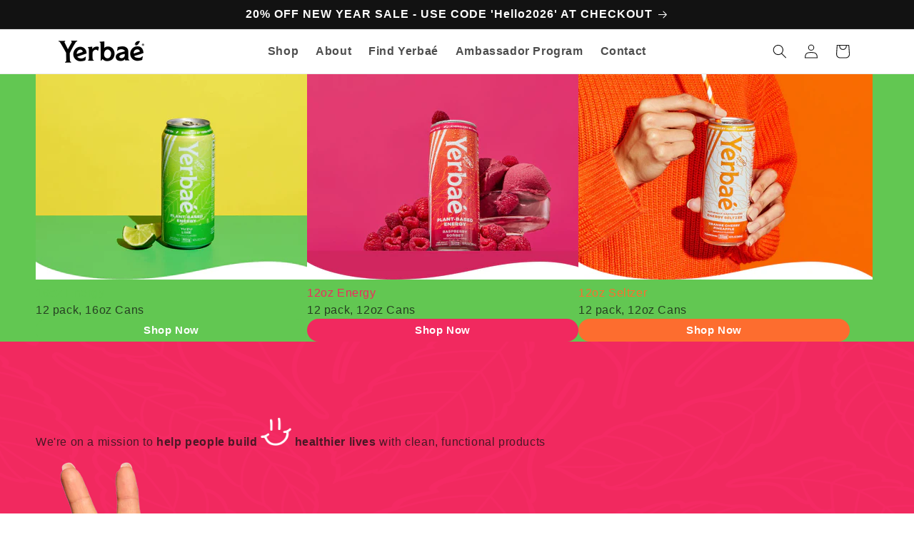

--- FILE ---
content_type: text/css
request_url: https://yerbae.com/cdn/shop/t/31/assets/energy.css?v=103117648067478557651727903079&i=12
body_size: 1394
content:
:root{--color-pink: #F1295F;--color-green: #62C752;--color-orange: #FD6D2F;--color-grey: #B0B3B9;--font-bicyclette: "Red Hat Text", sans-serif;--font-spartan: "League Spartan", sans-serif;--font-body-family: "Red Hat Text", sans-serif;--font-heading-family: "League Spartan", sans-serif;--section-padding: 45px;--section-vpadding2: 45px;--section-vpadding: 90px;--section-vpadding-mobile: 90px;--page-width: 1400px}@font-face{:root{font-family:League Spartan;font-style:normal;font-weight:100 900;font-display:swap;src:url(https://yerbae.com/cdn/shop/t/28/assets/font-leaguespartan-latinext.woff2?v=81464240990276590131726688353) format("woff2");unicode-range:U+0100-02AF,U+0304,U+0308,U+0329,U+1E00-1E9F,U+1EF2-1EFF,U+2020,U+20A0-20AB,U+20AD-20C0,U+2113,U+2C60-2C7F,U+A720-A7FF}}@font-face{:root{font-family:League Spartan;font-style:normal;font-weight:100 900;font-display:swap;src:url(https://yerbae.com/cdn/shop/t/28/assets/font-leaguespartan-latin.woff2?v=120716904215312348601726688348) format("woff2");unicode-range:U+0000-00FF,U+0131,U+0152-0153,U+02BB-02BC,U+02C6,U+02DA,U+02DC,U+0304,U+0308,U+0329,U+2000-206F,U+2074,U+20AC,U+2122,U+2191,U+2193,U+2212,U+2215,U+FEFF,U+FFFD}}@font-face{:root{font-family:Red Hat Text;font-style:italic;font-weight:300 700;font-display:swap;src:url(https://yerbae.com/cdn/shop/t/28/assets/font-redhat-italic-latinext.woff2?v=103743090773414110991726688375) format("woff2");unicode-range:U+0100-02AF,U+0304,U+0308,U+0329,U+1E00-1E9F,U+1EF2-1EFF,U+2020,U+20A0-20AB,U+20AD-20C0,U+2113,U+2C60-2C7F,U+A720-A7FF}}@font-face{:root{font-family:Red Hat Text;font-style:italic;font-weight:300 700;font-display:swap;src:url(https://yerbae.com/cdn/shop/t/28/assets/font-redhat-italic-latinext.woff2?v=103743090773414110991726688375) format("woff2");unicode-range:U+0000-00FF,U+0131,U+0152-0153,U+02BB-02BC,U+02C6,U+02DA,U+02DC,U+0304,U+0308,U+0329,U+2000-206F,U+2074,U+20AC,U+2122,U+2191,U+2193,U+2212,U+2215,U+FEFF,U+FFFD}}@font-face{:root{font-family:Red Hat Text;font-style:normal;font-weight:300 700;font-display:swap;src:url(https://yerbae.com/cdn/shop/t/28/assets/font-redhat-latinext.woff2?v=143779520950189110461726688386) format("woff2");unicode-range:U+0100-02AF,U+0304,U+0308,U+0329,U+1E00-1E9F,U+1EF2-1EFF,U+2020,U+20A0-20AB,U+20AD-20C0,U+2113,U+2C60-2C7F,U+A720-A7FF}}@font-face{:root{font-family:Red Hat Text;font-style:normal;font-weight:300 700;font-display:swap;src:url(https://yerbae.com/cdn/shop/t/28/assets/font-redhat-latin.woff2?v=137345555855052832541726688380) format("woff2");unicode-range:U+0000-00FF,U+0131,U+0152-0153,U+02BB-02BC,U+02C6,U+02DA,U+02DC,U+0304,U+0308,U+0329,U+2000-206F,U+2074,U+20AC,U+2122,U+2191,U+2193,U+2212,U+2215,U+FEFF,U+FFFD}}.product-gradient{background:linear-gradient(180deg,#ff6d00,#f12c60)}.product-gradient.product-12oz-black-cherry-pineapple{background:linear-gradient(180deg,#de386f,#a50c63)}.product-gradient.product-12oz-mango-passion-fruit{background:linear-gradient(180deg,#fdd102,#fb7605)}.product-gradient.product-12oz-peachy-mimosa-twist{background:linear-gradient(180deg,#f6b943,#ec5a2c)}.product-gradient.product-12oz-raspberry-sorbet{background:linear-gradient(180deg,#f77d6c,#d92946)}.product-gradient.product-12oz-watermelon-strawberry{background:linear-gradient(180deg,#56e2a4,#00a473)}.product-gradient.product-orange-cherry-pineapple{background:linear-gradient(180deg,#ffc45d,#f5734d)}.product-gradient.product-strawberry-kiwi{background:linear-gradient(180deg,#fd986f,#ee4a3c)}.product-gradient.product-acai-blueberry{background:linear-gradient(180deg,#75a9eb,#344fa8)}.product-gradient.product-pomegranate-berry{background:linear-gradient(180deg,#f57bc8,#b01d83)}.product-gradient.product-black-cherry-pineapple{background:linear-gradient(180deg,#de386f,#a50c63)}.product-gradient.product-mango-passion-fruit{background:linear-gradient(180deg,#fdd102,#fb7605)}.product-gradient.product-iced-triple-berry{background:linear-gradient(180deg,#14defb,#0077ba)}.product-gradient.product-watermelon-strawberry{background:linear-gradient(180deg,#56e2a4,#00a473)}.product-gradient.product-lemonade{background:linear-gradient(180deg,#fada2d,#ddb116)}.product-gradient.product-yuzu-lime{background:linear-gradient(180deg,#bbed5a,#1a8e42)}.product-gradient.product-assorted-variety-pack{background:linear-gradient(180deg,#64d4f4,#4824d3)}.product-gradient.product-16oz-variety-flex-pack{background:linear-gradient(180deg,#b3fe67,#209841)}.product-gradient.product-16oz-variety-power-pack{background:linear-gradient(180deg,#14defb,#0077ba)}.product-gradient.product-12oz-variety-performance-pack{background:linear-gradient(180deg,#fd986f,#ee4a3c)}.product-gradient.product-12oz-variety-tropical-pack{background:linear-gradient(180deg,#55aaf5,#2d69d3)}.product-gradient.product-variety-refresh-pack{background:linear-gradient(180deg,#29adfb,#006ada)}.blaze-slider{--slides-to-show:1;--slide-gap:20px;direction:ltr}.blaze-container{position:relative}.blaze-track-container{overflow:hidden}.blaze-track{will-change:transform;touch-action:pan-y;display:flex;gap:var(--slide-gap);--slide-width:calc( (100% - (var(--slides-to-show) - 1) * var(--slide-gap)) / var(--slides-to-show) );box-sizing:border-box}.blaze-track>*{box-sizing:border-box;width:var(--slide-width);flex-shrink:0}.font-bicyclette{font-family:Red Hat Text,sans-serif!important;font-optical-sizing:auto;font-style:normal}.font-spartan{font-family:League Spartan,sans-serif!important;font-optical-sizing:auto;font-style:normal}.-bg-pink{background-color:var(--color-pink)!important}.-bg-green{background-color:var(--color-green)!important}.-bg-orange{background-color:var(--color-orange)!important}.-bg-black{background-color:#000!important}.-bg-white{background-color:#fff!important}.-tx-pink{color:var(--color-pink)!important}.-tx-green{color:var(--color-green)!important}.-tx-orange{color:var(--color-orange)!important}.-tx-black{color:#000!important}.-tx-white{color:#fff!important}.-btn{padding:5px;border-radius:50px;font-size:15px;color:#fff;font-weight:600;background-color:#000;display:block;width:100%;text-decoration:none;text-align:center}@media (min-width: 750px){.-mobile-only,[mobile]{display:none!important}}@media (max-width: 749px){.-desktop-only,[desktop]{display:none!important}}.blaze-navigation{align-items:center;display:flex;gap:10px;justify-content:center;margin-top:35px}.blaze-navigation .blaze-next,.blaze-navigation .blaze-prev{background-color:transparent!important;border:none!important;outline:none!important;appearance:none;-webkit-appearance:none;background-image:url([data-uri]);background-position:50%;background-size:100%;font-size:0;height:20px;width:20px;z-index:100}.blaze-navigation .blaze-prev{margin-right:10px}.blaze-navigation .blaze-next{transform:rotate(180deg);margin-left:10px}.blaze-navigation .blaze-pagination{display:flex;gap:14px;justify-content:center}.blaze-navigation .blaze-pagination button{background:#ffffff50;border:none;border-radius:50%;color:#0000;cursor:pointer;outline:0;transition:transform .2s,background .3s}.blaze-navigation .blaze-pagination button{width:10px;height:10px;padding:0}.blaze-navigation .blaze-pagination button.active{background-color:#fff;border-color:#fff;transform:scale(1.5)}header:not(.drawer-menu){display:flex;justify-content:space-between;max-width:95vw!important;padding-top:8px;padding-bottom:8px}header:not(.drawer-menu) .list-menu span{font-size:16px;font-weight:700;fonf-family:var(--font-bicyclette)}.announcement-bar span{font-size:16px;font-weight:600;fonf-family:var(--font-bicyclette)}footer{padding:5%;margin:0!important}@media (max-width: 749px){footer{padding-left:0;padding-right:0}}@media (min-width: 750px){footer .list-menu__item--link{padding-bottom:0;padding-top:0}}footer h2.footer-block__heading.inline-richtext{margin-bottom:10px;font-weight:700;font-family:var(--font-bicyclette);font-size:16px}footer .footer-block.grid__item.footer-block--menu:nth-of-type(2) li{font-weight:700}@media (max-width: 749px){footer .footer__blocks-wrapper.grid{display:flex;flex-direction:row;flex-wrap:wrap;align-items:flex-start}}@media (max-width: 749px){footer .footer__blocks-wrapper.grid>div{width:48%;gap:1%;margin:0;justify-content:left}}footer .footer__blocks-wrapper.grid>div .footer-block__details-content.footer-block-image{justify-content:left}body{font-family:Red Hat Text,sans-serif;font-optical-sizing:auto;font-style:normal;line-height:1.5}#page-recycle #shopify-section-template--18272690176225__main{display:none}
/*# sourceMappingURL=/cdn/shop/t/31/assets/energy.css.map?i=12&v=103117648067478557651727903079 */


--- FILE ---
content_type: text/javascript
request_url: https://yerbae.com/cdn/shop/t/31/assets/lazyLoadBg.js?v=93950129386361595101727902916
body_size: -554
content:
document.addEventListener("DOMContentLoaded",()=>{let elements=Array.from(document.querySelectorAll("[lazybg]")),elements2=Array.from(document.querySelectorAll(".lazybg"));if("IntersectionObserver"in window){let observer=new IntersectionObserver((entries,observer2)=>{entries.forEach(entry=>{entry.isIntersecting&&(entry.target.removeAttribute("lazybg"),entry.target.classList.remove("lazybg"),observer2.unobserve(entry.target))})});elements.forEach(e=>observer.observe(e)),elements2.forEach(e=>observer.observe(e))}else elements.forEach(e=>e.removeAttribute("lazybg")),elements2.forEach(e=>e.classList.remove("lazybg"))});
//# sourceMappingURL=/cdn/shop/t/31/assets/lazyLoadBg.js.map?v=93950129386361595101727902916


--- FILE ---
content_type: text/javascript
request_url: https://yerbae.com/cdn/shop/t/31/assets/energy.js?v=143678788388361374681727903079
body_size: -345
content:
$(document).ready(function(){$(".button--buynow").click(function(){window.buybuttonclick=!0}),$("[shop-add]").attr("href","#"),$("[shop-add]").click(function(e){e.preventDefault();let variant=$(this).attr("shop-add"),quantity=$(this).attr("shop-qty"),plan=$(this).attr("shop-plan"),discount=$(this).attr("shop-discount");return variant&&(quantity||(quantity=1),plan||(plan=null),discount?($(this).text("ADDING OFFER..."),$("#notify-cart .-busy").addClass("-active"),addToCart(variant,quantity,plan),setTimeout(function(){window.location.href="/checkout/?discount="+discount},500)):(addToCart(variant,quantity,plan),$("#cart-icon-bubble span").click())),!1}),$("[shop-buy]").attr("href","#"),$("[shop-buy]").click(function(e){e.preventDefault();let variant=$(this).attr("shop-buy"),quantity=$(this).attr("shop-qty"),plan=$(this).attr("shop-plan"),discount=$(this).attr("shop-discount");return variant&&(quantity||(quantity=1),plan||(plan=null),discount||(discount=""),plan?window.location.href=`https://yerbae.com/cart/clear?return_to=/cart/add?items[][id]=${variant}%26items[][quantity]=${quantity}%26items[][selling_plan]=${plan}%26discount=${discount}%26return_to=/checkout`:window.location.href=`https://yerbae.com/cart/clear?return_to=/cart/add?items[][id]=${variant}%26items[][quantity]=${quantity}%26discount=${discount}%26return_to=/checkout`),!1})});function addToCart(variant,quantity,plan=null){$.ajax({type:"POST",url:"/cart/add.js",dataType:"json",data:{id:variant,quantity,selling_plan:plan},success:function(data){console.log(data)}})}
//# sourceMappingURL=/cdn/shop/t/31/assets/energy.js.map?v=143678788388361374681727903079
